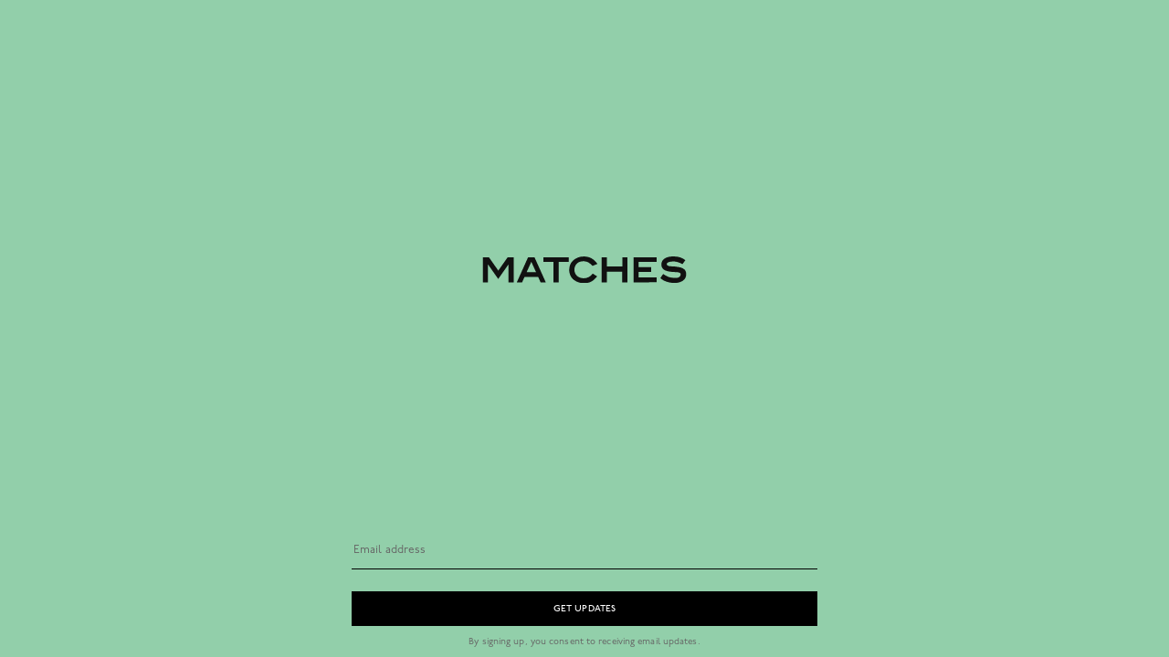

--- FILE ---
content_type: image/svg+xml
request_url: https://cdn.shopify.com/s/files/1/0678/1707/9091/files/Vector.svg?v=1760516915
body_size: 760
content:
<svg xmlns="http://www.w3.org/2000/svg" fill="none" viewBox="0 0 181 24" height="24" width="181">
<path fill="#111111" d="M169.303 4.56C170.768 4.56 171.754 4.728 173.099 5.16C174.445 5.544 175.814 6.168 177.208 6.984L179.803 3.36C177.016 1.152 173.772 0 169.158 0C165.698 0 163.055 0.695998 161.277 2.016C159.451 3.288 158.562 5.064 158.562 7.296C158.562 8.424 158.802 9.408 159.259 10.2C159.715 10.992 160.388 11.688 161.301 12.216C162.262 12.744 163.415 13.176 164.761 13.44C166.155 13.728 167.741 13.896 169.615 13.992C170.151 14.005 170.53 14.0323 170.891 14.0583C171.196 14.0801 171.488 14.1011 171.85 14.112C172.667 14.136 173.339 14.256 173.892 14.376C174.445 14.52 174.877 14.712 175.142 14.976C175.478 15.24 175.598 15.6 175.598 16.128C175.598 17.04 175.045 18.168 174.012 18.72C173.042 19.2735 172.094 19.2729 170.318 19.272C170.244 19.272 170.171 19.272 170.096 19.272C168.365 19.272 166.683 19.008 165.025 18.456C163.391 17.832 161.782 16.944 160.124 15.792L157.625 19.488C159.451 21.048 161.349 22.104 163.367 22.752C165.314 23.4 167.524 23.832 169.903 23.832C173.532 23.832 175.814 23.04 177.689 21.696C179.587 20.352 180.5 18.432 180.5 15.96C180.5 14.832 180.332 13.92 179.971 13.128C179.563 12.408 179.082 11.712 178.313 11.184C177.568 10.704 176.679 10.2 175.55 9.936C174.445 9.672 173.171 9.432 171.681 9.24C171.425 9.20793 171.226 9.17853 171.052 9.15271C170.707 9.10125 170.456 9.06399 170.023 9.048C169.508 8.99479 169.034 8.98091 168.577 8.9676C168.417 8.96289 168.257 8.95827 168.101 8.952C167.781 8.93923 167.476 8.91291 167.181 8.88744C166.919 8.86502 166.667 8.84324 166.419 8.832C165.89 8.808 165.434 8.688 164.977 8.568C163.872 8.232 163.319 7.704 163.319 6.912C163.319 6.24 163.824 5.64 164.809 5.208C165.818 4.8 167.284 4.56 169.303 4.56ZM97.6486 8.472C96.5673 7.224 95.3658 6.24 94.0202 5.472C92.6746 4.704 91.1127 4.344 89.4067 4.344C88.2533 4.344 87.172 4.536 86.1868 4.896C85.2016 5.256 84.4087 5.784 83.7118 6.48C83.015 7.128 82.4864 7.968 82.1259 8.928C81.7655 9.888 81.5733 10.848 81.5733 11.952C81.5733 13.08 81.7655 14.088 82.174 15.024C82.5344 15.936 83.0871 16.728 83.856 17.472C84.5529 18.12 85.4419 18.696 86.4511 19.056C87.4844 19.416 88.5897 19.608 89.8392 19.608C91.4251 19.608 92.8668 19.272 94.1884 18.576C95.51 17.88 96.6634 16.872 97.7927 15.408L101.661 17.904C100.868 18.984 100.075 19.848 99.2104 20.664C98.3935 21.456 97.5044 22.056 96.4952 22.584C95.5821 23.112 94.5489 23.472 93.4676 23.664C92.3863 23.904 91.2329 24 90.0074 24C88.3254 24 86.7395 23.76 85.3218 23.304C83.8801 22.848 82.4864 22.08 81.1408 21.096C79.8913 20.184 78.858 18.888 78.1131 17.28C77.3442 15.696 76.9838 13.92 76.9838 12C76.9838 10.344 77.2481 8.88 77.8008 7.488C78.3534 6.096 79.1464 4.896 80.2757 3.792C81.5012 2.64 82.8708 1.68 84.5288 1.032C86.1868 0.384004 87.9169 0.048003 89.8392 0.048003C92.4103 0.048003 94.645 0.600005 96.6634 1.704C98.6097 2.784 100.388 4.464 101.95 6.744L97.6486 8.472ZM23.2313 23.304V7.272H23.1351L14.1243 20.256L5.16159 7.272H5.06547V23.304H0.5V0.744002H5.88245L14.1964 12.744L22.5104 0.744002H27.8929V23.304H23.2313ZM51.6574 23.304L49.5188 18.456H37.3842L35.2457 23.304H30.5601L40.5801 0.744002H46.2269L56.2469 23.304H51.6574ZM43.4395 4.824L39.2825 14.112H47.5965L43.4395 4.824ZM67.6366 23.304V5.016H76.6474V0.744002H54.0362V5.016H63.047V23.304H67.6366ZM123.936 13.632V23.304H128.574V0.744002H123.984V9H110.312V0.744002H105.722V23.304H110.264V13.632H123.936ZM133.956 23.304V0.744002H154.429V5.016H138.498V9.696H149.551V13.968H138.498V18.936H154.429V23.208L133.956 23.304Z" clip-rule="evenodd" fill-rule="evenodd"></path>
</svg>
